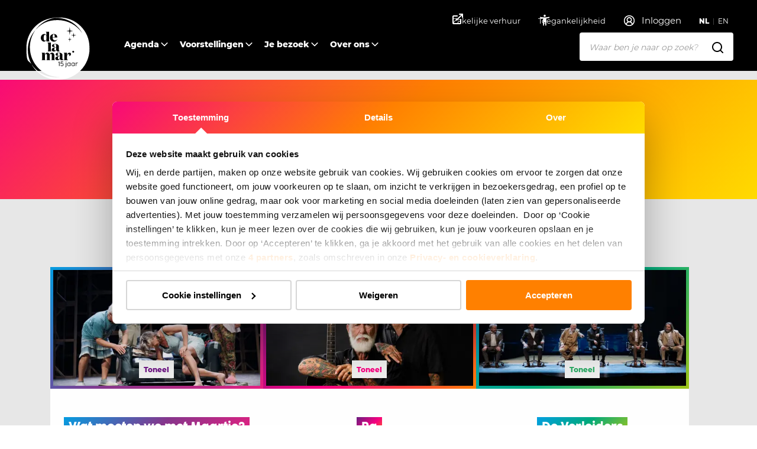

--- FILE ---
content_type: text/html; charset=utf-8
request_url: https://delamar.nl/voorstellingen/filter/toneel/%7B%7Bcta2url%7D%7D/%7B%7Burlalldates%7D%7D/
body_size: 23539
content:
<!DOCTYPE html>
<html lang="nl">
<head>
    <meta charset="utf-8">
    <title>Bekijk alle voorstellingen in ons theater | DeLaMar</title>
<meta name="description" content="Van cabaret tot musical en van toneel tot muziek, ons prachtige theater heeft het allemaal. Bekijk de komende voorstellingen en zoek op titel of genre."/>
<meta property="og:title" content="Voorstellingen"/>
<meta property="og:image" content="https://delamar.nl/media/tcdjekxm/theater-delamar-amsterdam-1.jpg?rmode=crop&width=1200&height=630&quality=70"/>
<link rel="canonical" href="/voorstellingen/genre/toneel/"/>

    
        <link rel="alternate" hreflang="en-gb" href="https://delamar.nl/en/shows/" />
        <link rel="alternate" hreflang="nl-nl" href="https://delamar.nl/voorstellingen/" />


    <meta name="viewport" content="width=device-width, initial-scale=1.0, maximum-scale=2.0" />
    <meta name="copyright" content="valantic">
    <meta name="author" content="DeLaMar">
    <meta property="og:site_name" content="DeLaMar" />
    <meta property="og:type" content="website" />
    <meta property="og:url" content="https://delamar.nl/voorstellingen/" />
    <link rel="preload" as="font" type="font/woff2" crossorigin href="/fonts/Coco-Sharp-L-Extrabold.woff2" />
    <link rel="preload" as="font" type="font/woff2" crossorigin href="/fonts/Coco-Sharp-L-Bold.woff2" />
    <link rel="preload" as="font" type="font/woff2" crossorigin href="/fonts/Montserrat-400.woff2" />
    <link rel="preload" as="font" type="font/woff2" crossorigin href="/fonts/Montserrat-500.woff2" />
    <link rel="preload" as="font" type="font/woff2" crossorigin href="/fonts/Montserrat-800.woff2" />
    <meta name="apple-mobile-web-app-capable" content="yes">
    <meta name="apple-mobile-web-app-status-bar-style" content="black">
    <meta name="apple-mobile-web-app-title" content="DeLaMar">
    <link rel="apple-touch-icon" sizes="180x180" href="/apple-touch-icon.png">
    <link rel="icon" type="image/png" sizes="32x32" href="/favicon-32x32.png">
    <link rel="icon" type="image/png" sizes="16x16" href="/favicon-16x16.png">
    <link rel="manifest" href="/site.webmanifest">
    <link rel="mask-icon" color="#6f1785" href="/safari-pinned-tab.svg">
    <meta name="theme-color" content="#000000">



    <style>
        :root {
            --maincolor: var(--color4);
            --mainbgcolor: var(--color4);
            --mainbgcolorhover: var(--color4-hover);
            --maingradient: var(--gradient4);
            --maingradientborder: var(--gradient4);
        }

        body {
            visibility: hidden;
        }

        .preload * {
            transition: none !important;
        }

        .highlight__image picture,
        .highlight__image img {
            width: 100%;
            height: auto;
        }
    </style>
    
    <script id="Cookiebot" data-cbid="212a586e-a908-4298-9f4d-bfe09f82da7a" type="text/javascript" data-culture="nl" src="https://consent.cookiebot.com/uc.js"></script>
    <style>
.paymentmethods * {
    margin: 0 0.2rem !important;
}
button#CybotCookiebotDialogBodyButtonDecline {
    color: #000 !important;
}
.block__production .block__newsletter {
    margin: 0 4px;
}
.grecaptcha-badge {
    display:none;
}
.grecaptcha-badge { visibility: hidden; 
}
.no-more-bullet-points li:before {
    display:none;
}
.block__form .field-validation-error {
    font-weight: bold;
}
</style>

    
    <!-- dataLayer -->
        <script data-cookieconsent="ignore">
            window.dataLayer = window.dataLayer || [{
                'user': {
                    'internal': 'False'
                }
            }]
        </script>
    <!-- Google Tag Manager -->
<script>(function(w,d,s,l,i){w[l]=w[l]||[];w[l].push({'gtm.start':
        new Date().getTime(),event:'gtm.js'});var f=d.getElementsByTagName(s)[0],
        j=d.createElement(s),dl=l!='dataLayer'?'&l='+l:'';j.async=true;j.src=
        'https://www.googletagmanager.com/gtm.js?id='+i+dl;f.parentNode.insertBefore(j,f);
})(window,document,'script','dataLayer','GTM-MK49HM');</script>
<!-- End Google Tag Manager -->
</head>
<body class="body--productions  color--4    preload" data-id="1103" data-culture="nl-NL" data-lang="nl" data-raw-querystring="?genre=toneel&amp;locatie=%7B%7Bcta2url%7D%7D&amp;datum=%7B%7Burlalldates%7D%7D" data-page-url="https://delamar.nl/voorstellingen/?genre=toneel&amp;locatie=%7B%7Bcta2url%7D%7D&amp;datum=%7B%7Burlalldates%7D%7D">
    <!-- Google Tag Manager (noscript) -->
<noscript><iframe src="https://www.googletagmanager.com/ns.html?id=GTM-MK49HM"
                  height="0" width="0" style="display:none;visibility:hidden"></iframe></noscript>
<!-- End Google Tag Manager (noscript) -->
    
    
    <a href="#" class="skipmain" tabindex="1">Spring naar hoofdinhoud</a>
    <nav class="navbar js-navbar" data-scrolled="0">
    <div class="container">
        <a class="navbar__brand" href="/" aria-label="Naar homepage">
                <img src="/media/icwd1pke/dlm-15-jaar.svg" />
           
        </a>
        <div class="navbar__buttons">
            <button class="navbar__toggler js-navbar-toggler" type="button" aria-expanded="false">
                <span></span>
                <span></span>
                <span></span>
                <span></span>
                <strong>Menu</strong>
            </button>
            <button class="navbar__search js-search-open" type="button">
                <svg width="20" height="20" viewBox="0 0 20 20" fill="none" xmlns="http://www.w3.org/2000/svg">
    <path fill-rule="evenodd" clip-rule="evenodd" d="M8.5 0C3.80558 0 0 3.80558 0 8.5C0 13.1944 3.80558 17 8.5 17C10.4869 17 12.3146 16.3183 13.7619 15.176L17.4142 18.8283C17.8047 19.2188 18.4379 19.2188 18.8284 18.8283C19.2189 18.4378 19.2189 17.8046 18.8284 17.4141L15.1761 13.7618C16.3183 12.3145 17 10.4868 17 8.5C17 3.80558 13.1944 0 8.5 0ZM2 8.5C2 4.91015 4.91015 2 8.5 2C12.0899 2 15 4.91015 15 8.5C15 12.0899 12.0899 15 8.5 15C4.91015 15 2 12.0899 2 8.5Z" fill="#fff" />
</svg>
                <strong>Zoeken</strong>
            </button>
                <a href="/agenda/" class="navbar__agenda">
                    <svg width="18" height="18" viewBox="0 0 18 18" fill="none" xmlns="http://www.w3.org/2000/svg">
    <path d="M13 0C13.5128 0 13.9355 0.386044 13.9933 0.88338L14 1V2H16C17.0544 2 17.9182 2.81588 17.9945 3.85074L18 4V16C18 17.0544 17.1841 17.9182 16.1493 17.9945L16 18H2C0.945638 18 0.0818349 17.1841 0.00548577 16.1493L0 16V4C0 2.94564 0.815877 2.08183 1.85074 2.00549L2 2H4V1C4 0.44772 4.44772 0 5 0C5.51283 0 5.93551 0.386044 5.99327 0.88338L6 1V2H12V1C12 0.44772 12.4477 0 13 0ZM16 9H2V16H16V9ZM16 4H2V7H16V4Z" fill="white" />
</svg>
                    <strong>Agenda</strong>
                </a>
                <div class="user js-user" data-n="0">
                </div>
        </div>
        <div class="navbar__menu">
            <div class="navbar__collapse">
                <ul class="navbar__nav js-nav">
                                <li class="nav__item nav__item--large dropdown--desktop">
                                    <a class="nav__link" href="/agenda/" target="">
                                        Agenda
                                    </a>
                                                <div class="dropdown__menu">
                                                    <div class="tiles">
                                                                <div class="tile">
                                                                    <div class="tile__image gradient1">
                                                                        <div>
                                                                            <picture>
                                                                                <source srcset="/media/s0phw03r/wat-moeten-we-met-maartje-fotografie-bram-willems-2.jpg?v=1dc294632de9610&width=343&height=192&mode=crop&format=webp&quality=70 1x, /media/s0phw03r/wat-moeten-we-met-maartje-fotografie-bram-willems-2.jpg?v=1dc294632de9610&width=686&height=384&mode=crop&format=webp&quality=70 2x" type="image/webp" />
                                                                                <img loading="lazy" src="/media/s0phw03r/wat-moeten-we-met-maartje-fotografie-bram-willems-2.jpg?v=1dc294632de9610&width=343&height=192&mode=crop&format=webp&quality=70" alt="Wat moeten we met Maartje?" width="343" height="192" />
                                                                            </picture>
                                                                        </div>
                                                                    </div>
                                                                    <div class="tile__text">
                                                                        <h3><span class="gradient1">Wat moeten we met Maartje?</span></h3>
                                                                    </div>
                                                                    <a href="/voorstellingen/wat-moeten-we-met-maartje/" title="Wat moeten we met Maartje?"></a>
                                                                </div>
                                                                <div class="tile">
                                                                    <div class="tile__image gradient2">
                                                                        <div>
                                                                            <picture>
                                                                                <source srcset="/media/eorbdsdv/aaf-lies-over-de-liefde-fotografie-nick-helderman-delamar-1.jpg?rxy=0.4805599904750101,0.42893989773432506&amp;v=1dbcf174bdc7c60&width=343&height=192&mode=crop&format=webp&quality=70 1x, /media/eorbdsdv/aaf-lies-over-de-liefde-fotografie-nick-helderman-delamar-1.jpg?rxy=0.4805599904750101,0.42893989773432506&amp;v=1dbcf174bdc7c60&width=686&height=384&mode=crop&format=webp&quality=70 2x" type="image/webp" />
                                                                                <img loading="lazy" src="/media/eorbdsdv/aaf-lies-over-de-liefde-fotografie-nick-helderman-delamar-1.jpg?rxy=0.4805599904750101,0.42893989773432506&amp;v=1dbcf174bdc7c60&width=343&height=192&mode=crop&format=webp&quality=70" alt="Aaf Brandt Corstius &amp; Lies Visschedijk" width="343" height="192" />
                                                                            </picture>
                                                                        </div>
                                                                    </div>
                                                                    <div class="tile__text">
                                                                        <h3><span class="gradient2">Aaf Brandt Corstius &amp; Lies Visschedijk</span></h3>
                                                                    </div>
                                                                    <a href="/voorstellingen/aaf-brandt-corstius-lies-visschedijk/" title="Aaf Brandt Corstius &amp; Lies Visschedijk"></a>
                                                                </div>
                                                                <div class="tile">
                                                                    <div class="tile__image gradient4">
                                                                        <div>
                                                                            <picture>
                                                                                <source srcset="/media/iowhuzrm/ons-pap-wil-bij-de-revue-fotografie-avfotoreportages-delamar-2.jpg?rxy=0.5049027835944241,0.36231099157389396&amp;v=1dbb922f838f2f0&width=343&height=192&mode=crop&format=webp&quality=70 1x, /media/iowhuzrm/ons-pap-wil-bij-de-revue-fotografie-avfotoreportages-delamar-2.jpg?rxy=0.5049027835944241,0.36231099157389396&amp;v=1dbb922f838f2f0&width=686&height=384&mode=crop&format=webp&quality=70 2x" type="image/webp" />
                                                                                <img loading="lazy" src="/media/iowhuzrm/ons-pap-wil-bij-de-revue-fotografie-avfotoreportages-delamar-2.jpg?rxy=0.5049027835944241,0.36231099157389396&amp;v=1dbb922f838f2f0&width=343&height=192&mode=crop&format=webp&quality=70" alt="Ons Pap wil bij de Revue" width="343" height="192" />
                                                                            </picture>
                                                                        </div>
                                                                    </div>
                                                                    <div class="tile__text">
                                                                        <h3><span class="gradient4">Ons Pap wil bij de Revue</span></h3>
                                                                    </div>
                                                                    <a href="/voorstellingen/ons-pap-wil-bij-de-revue/" title="Ons Pap wil bij de Revue"></a>
                                                                </div>
                                                    </div>
                                                        <div class="dropdown__links">
                                                                <a href="/agenda/" class="cta--black">Volledige agenda</a>
                                                        </div>
                                                </div>
                                </li>
                                <li class="nav__item nav__item--large active dropdown--desktop">
                                    <a class="nav__link" href="/voorstellingen/" target="">
                                        Voorstellingen
                                    </a>
                                                <div class="dropdown__menu">
                                                    <div class="tiles">
                                                                <div class="tile">
                                                                    <div class="tile__image gradient4">
                                                                        <div>
                                                                            <picture>
                                                                                <source srcset="/media/x4udzqu4/marlene-sven-ratzke-fotografie-brigitte-dummer-delamar-2.jpg?rxy=0.47939024264645297,0.3756449196302068&amp;v=1dbb5089d487960&width=343&height=192&mode=crop&format=webp&quality=70 1x, /media/x4udzqu4/marlene-sven-ratzke-fotografie-brigitte-dummer-delamar-2.jpg?rxy=0.47939024264645297,0.3756449196302068&amp;v=1dbb5089d487960&width=686&height=384&mode=crop&format=webp&quality=70 2x" type="image/webp" />
                                                                                <img loading="lazy" src="/media/x4udzqu4/marlene-sven-ratzke-fotografie-brigitte-dummer-delamar-2.jpg?rxy=0.47939024264645297,0.3756449196302068&amp;v=1dbb5089d487960&width=343&height=192&mode=crop&format=webp&quality=70" alt="Marlene" width="343" height="192" />
                                                                            </picture>
                                                                        </div>
                                                                    </div>
                                                                    <div class="tile__text">
                                                                        <h3><span class="gradient4">Marlene</span></h3>
                                                                    </div>
                                                                    <a href="/voorstellingen/marlene/" title="Marlene"></a>
                                                                </div>
                                                                <div class="tile">
                                                                    <div class="tile__image gradient4">
                                                                        <div>
                                                                            <picture>
                                                                                <source srcset="/media/fqnbpnz2/woman-in-love-delamar-1.jpg?rxy=0.5113309325275108,0.4033557685187056&amp;v=1dbb43df3d63c70&width=343&height=192&mode=crop&format=webp&quality=70 1x, /media/fqnbpnz2/woman-in-love-delamar-1.jpg?rxy=0.5113309325275108,0.4033557685187056&amp;v=1dbb43df3d63c70&width=686&height=384&mode=crop&format=webp&quality=70 2x" type="image/webp" />
                                                                                <img loading="lazy" src="/media/fqnbpnz2/woman-in-love-delamar-1.jpg?rxy=0.5113309325275108,0.4033557685187056&amp;v=1dbb43df3d63c70&width=343&height=192&mode=crop&format=webp&quality=70" alt="Woman in Love" width="343" height="192" />
                                                                            </picture>
                                                                        </div>
                                                                    </div>
                                                                    <div class="tile__text">
                                                                        <h3><span class="gradient4">Woman in Love</span></h3>
                                                                    </div>
                                                                    <a href="/voorstellingen/woman-in-love/" title="Woman in Love"></a>
                                                                </div>
                                                                <div class="tile">
                                                                    <div class="tile__image gradient2">
                                                                        <div>
                                                                            <picture>
                                                                                <source srcset="/media/atwjvdr0/scenefoto-bureau-buitenschot_de-verleiders-ben-van-duin-6.jpg?rxy=0.4970479076622144,0.6103162587107331&amp;v=1dc37828ab69550&width=343&height=192&mode=crop&format=webp&quality=70 1x, /media/atwjvdr0/scenefoto-bureau-buitenschot_de-verleiders-ben-van-duin-6.jpg?rxy=0.4970479076622144,0.6103162587107331&amp;v=1dc37828ab69550&width=686&height=384&mode=crop&format=webp&quality=70 2x" type="image/webp" />
                                                                                <img loading="lazy" src="/media/atwjvdr0/scenefoto-bureau-buitenschot_de-verleiders-ben-van-duin-6.jpg?rxy=0.4970479076622144,0.6103162587107331&amp;v=1dc37828ab69550&width=343&height=192&mode=crop&format=webp&quality=70" alt="De Verleiders" width="343" height="192" />
                                                                            </picture>
                                                                        </div>
                                                                    </div>
                                                                    <div class="tile__text">
                                                                        <h3><span class="gradient2">De Verleiders</span></h3>
                                                                    </div>
                                                                    <a href="/voorstellingen/de-verleiders/" title="De Verleiders"></a>
                                                                </div>
                                                    </div>
                                                        <div class="dropdown__links">
                                                                <a href="/voorstellingen/" class="cta--black">Alle voorstellingen</a>
                                                        </div>
                                                </div>
                                </li>
                                <li class="nav__item nav__item--small dropdown">
                                    <a class="nav__link dropdown__toggle" href="/je-bezoek/">Je bezoek</a>
                                    <button type="button" class="dropdown__button js-navbar-dropdown" aria-label="Open Submenu"><span></span></button>
                                    <div class="dropdown__menu">
                                            <a class="dropdown__item" href="/je-bezoek/bereikbaarheid/" target="">
                                                Bereikbaarheid
                                            </a>
                                            <a class="dropdown__item" href="/je-bezoek/informatie-ticketverkoop/" target="">
                                                Informatie ticketverkoop
                                            </a>
                                            <a class="dropdown__item" href="/je-bezoek/eten-drinken/" target="">
                                                Eten &amp; drinken
                                            </a>
                                            <a class="dropdown__item" href="/je-bezoek/veelgestelde-vragen/" target="">
                                                Veelgestelde vragen
                                            </a>
                                            <a class="dropdown__item" href="/je-bezoek/groepen/" target="">
                                                Groepen
                                            </a>
                                            <a class="dropdown__item" href="/je-bezoek/toegankelijkheid/" target="">
                                                Toegankelijkheid
                                            </a>
                                            <a class="dropdown__item" href="/je-bezoek/zaalplattegrond/" target="">
                                                Zaalplattegrond
                                            </a>
                                    </div>
                                </li>
                                <li class="nav__item nav__item--small dropdown">
                                    <a class="nav__link dropdown__toggle" href="/over-ons/">Over ons</a>
                                    <button type="button" class="dropdown__button js-navbar-dropdown" aria-label="Open Submenu"><span></span></button>
                                    <div class="dropdown__menu">
                                            <a class="dropdown__item" href="/over-ons/contact/" target="">
                                                Contact
                                            </a>
                                            <a class="dropdown__item" href="/over-ons/over-delamar/" target="">
                                                Over DeLaMar
                                            </a>
                                            <a class="dropdown__item" href="/over-ons/zakelijke-verhuur/" target="">
                                                Zakelijke verhuur
                                            </a>
                                            <a class="dropdown__item" href="/over-ons/werken-bij/" target="">
                                                Werken bij
                                            </a>
                                            <a class="dropdown__item" href="/over-ons/achter-de-schermen/" target="">
                                                Achter de schermen
                                            </a>
                                            <a class="dropdown__item" href="/over-ons/fotocollectie/" target="">
                                                Fotocollectie
                                            </a>
                                    </div>
                                </li>
                </ul>
                <div class="navbar__footer">
                    <ul class="js-navbar-footer">
                         
                                <li class="nav__item js-nav-topitem">
                                    <a class="nav__link" href="/zakelijk/" target="_blank">
                                        Zakelijke verhuur
<svg width="18" height="18" viewBox="0 0 18 18" fill="none" xmlns="http://www.w3.org/2000/svg">
    <path d="M8 3C8.5523 3 9 3.44772 9 4C9 4.55228 8.5523 5 8 5H2V16H13V10C13 9.4477 13.4477 9 14 9C14.5523 9 15 9.4477 15 10V16C15 17.1046 14.1046 18 13 18H2C0.89543 18 0 17.1046 0 16V5C0 3.89543 0.89543 3 2 3H8ZM17 0C17.5523 0 18 0.44772 18 1V6C18 6.55228 17.5523 7 17 7C16.4477 7 16 6.55228 16 6V3.41421L7.7071 11.7071C7.3166 12.0976 6.68342 12.0976 6.29289 11.7071C5.90237 11.3166 5.90237 10.6834 6.29289 10.2929L14.5858 2H12C11.4477 2 11 1.55229 11 1C11 0.44772 11.4477 0 12 0H17Z" fill="#151A1F" />
</svg>                                    </a>
                                </li>

                        <li class="nav__item js-accessibility-menu js-nav-topitem">
                            <a href="#" class="nav__link" aria-label="Toegankelijkheid">
                                Toegankelijkheid
                                <svg width="22" height="22" viewBox="0 0 22 22" fill="none" xmlns="http://www.w3.org/2000/svg">
    <mask id="mask0_394_1235" style="mask-type:alpha" maskUnits="userSpaceOnUse" x="0" y="0" width="22" height="22">
        <rect width="22" height="22" fill="#D9D9D9" />
    </mask>
    <g mask="url(#mask0_394_1235)">
        <path d="M11 5.50004C10.4958 5.50004 10.0642 5.32053 9.70521 4.9615C9.34618 4.60247 9.16667 4.17087 9.16667 3.66671C9.16667 3.16254 9.34618 2.73094 9.70521 2.37192C10.0642 2.01289 10.4958 1.83337 11 1.83337C11.5042 1.83337 11.9358 2.01289 12.2948 2.37192C12.6538 2.73094 12.8333 3.16254 12.8333 3.66671C12.8333 4.17087 12.6538 4.60247 12.2948 4.9615C11.9358 5.32053 11.5042 5.50004 11 5.50004ZM8.25 20.1667V8.25004C7.33333 8.17365 6.40139 8.05907 5.45417 7.90629C4.50694 7.75351 3.60556 7.56254 2.75 7.33337L3.20833 5.50004C4.4 5.82087 5.66806 6.05386 7.0125 6.199C8.35694 6.34414 9.68611 6.41671 11 6.41671C12.3139 6.41671 13.6431 6.34414 14.9875 6.199C16.3319 6.05386 17.6 5.82087 18.7917 5.50004L19.25 7.33337C18.3944 7.56254 17.4931 7.75351 16.5458 7.90629C15.5986 8.05907 14.6667 8.17365 13.75 8.25004V20.1667H11.9167V14.6667H10.0833V20.1667H8.25Z" fill="white" />
    </g>
</svg>
                            </a>
                            <div class="nav__accessibility-menu">
                                <div class="accessibility__header">
                                    <span>Opties toegankelijkheid</span>
                                    <button type="button" class="button button--close js-accessibility-close">
                                        <svg width="16" height="16" viewBox="0 0 16 16" fill="none" xmlns="http://www.w3.org/2000/svg">
    <path fill-rule="evenodd" clip-rule="evenodd" d="M8 9.4144L13.6568 15.0713C14.0473 15.4618 14.6805 15.4618 15.071 15.0713C15.4615 14.6807 15.4615 14.0476 15.071 13.657L9.4142 8.0002L15.071 2.34335C15.4615 1.95283 15.4615 1.31966 15.071 0.929141C14.6805 0.538611 14.0473 0.538611 13.6568 0.929141L8 6.586L2.34309 0.92912C1.95257 0.5386 1.3194 0.5386 0.928876 0.92912C0.538356 1.31965 0.538356 1.95281 0.928876 2.34334L6.5857 8.0002L0.928876 13.6571C0.538356 14.0476 0.538356 14.6807 0.928876 15.0713C1.3194 15.4618 1.95257 15.4618 2.34309 15.0713L8 9.4144Z" fill="black" />
</svg>
                                    </button>
                                </div>
                                <div class="accessibility__content">
                                    <div class="toggle__item js-high-contrast-toggle">
                                        <div class="left-section">
                                            <svg width="20" height="20" viewBox="0 0 20 20" fill="none" xmlns="http://www.w3.org/2000/svg">
    <mask id="mask0_395_1349" style="mask-type:alpha" maskUnits="userSpaceOnUse" x="0" y="0" width="20" height="20">
        <rect width="20" height="20" fill="#D9D9D9" />
    </mask>
    <g mask="url(#mask0_395_1349)">
        <path d="M9.99935 18.3334C8.84657 18.3334 7.76324 18.1146 6.74935 17.6771C5.73546 17.2396 4.85352 16.6459 4.10352 15.8959C3.35352 15.1459 2.75977 14.2639 2.32227 13.25C1.88477 12.2361 1.66602 11.1528 1.66602 10C1.66602 8.84724 1.88477 7.76391 2.32227 6.75002C2.75977 5.73613 3.35352 4.85419 4.10352 4.10419C4.85352 3.35419 5.73546 2.76044 6.74935 2.32294C7.76324 1.88544 8.84657 1.66669 9.99935 1.66669C11.1521 1.66669 12.2355 1.88544 13.2493 2.32294C14.2632 2.76044 15.1452 3.35419 15.8952 4.10419C16.6452 4.85419 17.2389 5.73613 17.6764 6.75002C18.1139 7.76391 18.3327 8.84724 18.3327 10C18.3327 11.1528 18.1139 12.2361 17.6764 13.25C17.2389 14.2639 16.6452 15.1459 15.8952 15.8959C15.1452 16.6459 14.2632 17.2396 13.2493 17.6771C12.2355 18.1146 11.1521 18.3334 9.99935 18.3334ZM10.8327 16.6042C12.4855 16.3959 13.8709 15.6702 14.9889 14.4271C16.107 13.184 16.666 11.7084 16.666 10C16.666 8.29169 16.107 6.81599 14.9889 5.57294C13.8709 4.32988 12.4855 3.60419 10.8327 3.39585V16.6042Z" fill="black" />
    </g>
</svg>
                                            <span>Hoog contrast</span>
                                        </div>
                                        <div class="toggle_options">
                                            <button class="option off active">Uit</button>
                                            <button class="option on ">Aan</button>
                                        </div>
                                    </div>
                                    <div class="toggle__item js-low-in-stimulation-toggle">
                                        <div class="left-section">
                                            <svg width="20" height="20" viewBox="0 0 20 20" fill="none" xmlns="http://www.w3.org/2000/svg">
  <mask id="mask0_395_1360" style="mask-type:alpha" maskUnits="userSpaceOnUse" x="0" y="0" width="20" height="20">
    <rect width="20" height="20" fill="#D9D9D9"/>
  </mask>
  <g mask="url(#mask0_395_1360)">
    <path d="M8.79232 15.1667L13.1048 10H9.77148L10.3757 5.27085L6.52148 10.8334H9.41732L8.79232 15.1667ZM6.66732 18.3334L7.50065 12.5H3.33398L10.834 1.66669H12.5007L11.6673 8.33335H16.6673L8.33398 18.3334H6.66732Z" fill="black"/>
  </g>
</svg>
                                            <span>Prikkelarm</span>
                                        </div>
                                        <div class="toggle_options">
                                            <button class="option off active">Uit</button>
                                            <button class="option on ">Aan</button>
                                        </div>
                                    </div>

                                        <a href="/je-bezoek/toegankelijkheid/">Aanpassingen in het gebouw</a>
                                </div>
                                <div class="accessibility__footer gradient4">
                                </div>
                            </div>
                        </li>
                    </ul>

                    <div class="navbar__lang js-navbar-lang">
                            <a class="dropdown__item active" href="/voorstellingen/">
                                NL
                            </a>
                            <a class="dropdown__item " href="/en/shows/">
                                EN
                            </a>
                    </div>
                </div>
                <div class="navbar__search">
                    <form class="search__form" action="/zoekresultaten/" method="get" id="jsAutosuggestForm">
                        <input type="text" class="input--text js-search-input js-search-input--desktop js-focusonclick" id="jsSearchInput" name="q" data-type="general" placeholder="Waar ben je naar op zoek?" />
                        <svg width="20" height="20" viewBox="0 0 20 20" fill="none" xmlns="http://www.w3.org/2000/svg">
    <path fill-rule="evenodd" clip-rule="evenodd" d="M8.5 0C3.80558 0 0 3.80558 0 8.5C0 13.1944 3.80558 17 8.5 17C10.4869 17 12.3146 16.3183 13.7619 15.176L17.4142 18.8283C17.8047 19.2188 18.4379 19.2188 18.8284 18.8283C19.2189 18.4378 19.2189 17.8046 18.8284 17.4141L15.1761 13.7618C16.3183 12.3145 17 10.4868 17 8.5C17 3.80558 13.1944 0 8.5 0ZM2 8.5C2 4.91015 4.91015 2 8.5 2C12.0899 2 15 4.91015 15 8.5C15 12.0899 12.0899 15 8.5 15C4.91015 15 2 12.0899 2 8.5Z" fill="#000" />
</svg>
                    </form>
                    <div class="search__suggestions js-search-suggestions js-search-suggestions--desktop" id="jsSearchAutosuggestResults">
                    </div>
                </div>
            </div>
        </div>
        <div class="search__collapse js-search-collapse">
            <button type="button" class="button button--close js-search-close">
                <svg width="16" height="16" viewBox="0 0 16 16" fill="none" xmlns="http://www.w3.org/2000/svg">
    <path fill-rule="evenodd" clip-rule="evenodd" d="M8 9.4144L13.6568 15.0713C14.0473 15.4618 14.6805 15.4618 15.071 15.0713C15.4615 14.6807 15.4615 14.0476 15.071 13.657L9.4142 8.0002L15.071 2.34335C15.4615 1.95283 15.4615 1.31966 15.071 0.929141C14.6805 0.538611 14.0473 0.538611 13.6568 0.929141L8 6.586L2.34309 0.92912C1.95257 0.5386 1.3194 0.5386 0.928876 0.92912C0.538356 1.31965 0.538356 1.95281 0.928876 2.34334L6.5857 8.0002L0.928876 13.6571C0.538356 14.0476 0.538356 14.6807 0.928876 15.0713C1.3194 15.4618 1.95257 15.4618 2.34309 15.0713L8 9.4144Z" fill="white" />
</svg>
                <strong>Sluiten</strong>
            </button>
            <div class="search__scrollable">
                <p class="search__title"><span>Zoeken</span></p>
                <p>Zoeken op voorstelling, acteur of informatie</p>
                <div class="search__form">
                    <input type="text" class="input--text js-search-input js-search-input--mobile js-focusonclick" data-type="general" placeholder="Waar ben je naar op zoek?" />
                    <svg width="20" height="20" viewBox="0 0 20 20" fill="none" xmlns="http://www.w3.org/2000/svg">
    <path fill-rule="evenodd" clip-rule="evenodd" d="M8.5 0C3.80558 0 0 3.80558 0 8.5C0 13.1944 3.80558 17 8.5 17C10.4869 17 12.3146 16.3183 13.7619 15.176L17.4142 18.8283C17.8047 19.2188 18.4379 19.2188 18.8284 18.8283C19.2189 18.4378 19.2189 17.8046 18.8284 17.4141L15.1761 13.7618C16.3183 12.3145 17 10.4868 17 8.5C17 3.80558 13.1944 0 8.5 0ZM2 8.5C2 4.91015 4.91015 2 8.5 2C12.0899 2 15 4.91015 15 8.5C15 12.0899 12.0899 15 8.5 15C4.91015 15 2 12.0899 2 8.5Z" fill="#000" />
</svg>
                </div>
                <div class="search__suggestions js-search-suggestions js-search-suggestions--mobile">
                </div>
            </div>
        </div>
    </div>
</nav>
    <main>
       
            <script type="application/ld+json">
        {
          "@context": "https://schema.org",
          "@type": "BreadcrumbList",
          "itemListElement": [

                            {
                                "@type": "ListItem",
                                "position": 1,
                                "name": "Home",
                                "item": "https://delamar.nl/"
                            } ,                
                            {
                                "@type": "ListItem",
                                "position": 2,
                                "name": "Voorstellingen",
                                "item": "https://delamar.nl/voorstellingen/"
                            }                             ]
        }
    </script>

        
<section class="block__productions " id="">
    <div class="productions__filter js-productions-filter">
        <div class="productions__top"></div>
    </div>
    <div class="container">
        <div class="productions__tiles js-productions-tiles js-productions-results" data-placeholder="/media/u43hpd33/theater-delamar-amsterdam-13.jpg" data-showonlydutchitems="0">
                <div class="production__placeholder">
                    <div></div>
                    <div></div>
                </div>
                <div class="production__placeholder">
                    <div></div>
                    <div></div>
                </div>
                <div class="production__placeholder">
                    <div></div>
                    <div></div>
                </div>
                <div class="production__placeholder">
                    <div></div>
                    <div></div>
                </div>
                <div class="production__placeholder">
                    <div></div>
                    <div></div>
                </div>
                <div class="production__placeholder">
                    <div></div>
                    <div></div>
                </div>
                <div class="production__placeholder">
                    <div></div>
                    <div></div>
                </div>
                <div class="production__placeholder">
                    <div></div>
                    <div></div>
                </div>
        </div>
    </div>
</section>
    </main>
    <footer>
<section class="block__rating " id="">
    <div class="container">
        <div class="row justify-content-center">
            <div class="col-lg-4">
                <h2>Wat vinden andere bezoekers van DeLaMar</h2>
            </div>
            <div class="col-lg-4">
                <div class="rating__body">
                    <div class="rating__rate">4,4/5</div>
                    <div class="rating__stars">
                                <svg width="22" height="20" viewBox="0 0 22 20" fill="none" xmlns="http://www.w3.org/2000/svg">
            <path d="M9.9198 0.867699C10.402 0.0398687 11.598 0.0398687 12.0801 0.867699L14.8751 5.66643L20.3027 6.84175C21.239 7.0445 21.6086 8.1819 20.9703 8.8963L17.2701 13.0374L17.8295 18.5625C17.926 19.5156 16.9585 20.2186 16.0818 19.8323L11 17.5929L5.91816 19.8323C5.04149 20.2186 4.07395 19.5156 4.17046 18.5625L4.72987 13.0374L1.02972 8.8963C0.391398 8.1819 0.760968 7.0445 1.69728 6.84175L7.12484 5.66643L9.9198 0.867699Z" fill="#F8D256" />
        </svg>
        <svg width="22" height="20" viewBox="0 0 22 20" fill="none" xmlns="http://www.w3.org/2000/svg">
            <path d="M9.9198 0.867699C10.402 0.0398687 11.598 0.0398687 12.0801 0.867699L14.8751 5.66643L20.3027 6.84175C21.239 7.0445 21.6086 8.1819 20.9703 8.8963L17.2701 13.0374L17.8295 18.5625C17.926 19.5156 16.9585 20.2186 16.0818 19.8323L11 17.5929L5.91816 19.8323C5.04149 20.2186 4.07395 19.5156 4.17046 18.5625L4.72987 13.0374L1.02972 8.8963C0.391398 8.1819 0.760968 7.0445 1.69728 6.84175L7.12484 5.66643L9.9198 0.867699Z" fill="#F8D256" />
        </svg>
        <svg width="22" height="20" viewBox="0 0 22 20" fill="none" xmlns="http://www.w3.org/2000/svg">
            <path d="M9.9198 0.867699C10.402 0.0398687 11.598 0.0398687 12.0801 0.867699L14.8751 5.66643L20.3027 6.84175C21.239 7.0445 21.6086 8.1819 20.9703 8.8963L17.2701 13.0374L17.8295 18.5625C17.926 19.5156 16.9585 20.2186 16.0818 19.8323L11 17.5929L5.91816 19.8323C5.04149 20.2186 4.07395 19.5156 4.17046 18.5625L4.72987 13.0374L1.02972 8.8963C0.391398 8.1819 0.760968 7.0445 1.69728 6.84175L7.12484 5.66643L9.9198 0.867699Z" fill="#F8D256" />
        </svg>
        <svg width="22" height="20" viewBox="0 0 22 20" fill="none" xmlns="http://www.w3.org/2000/svg">
            <path d="M9.9198 0.867699C10.402 0.0398687 11.598 0.0398687 12.0801 0.867699L14.8751 5.66643L20.3027 6.84175C21.239 7.0445 21.6086 8.1819 20.9703 8.8963L17.2701 13.0374L17.8295 18.5625C17.926 19.5156 16.9585 20.2186 16.0818 19.8323L11 17.5929L5.91816 19.8323C5.04149 20.2186 4.07395 19.5156 4.17046 18.5625L4.72987 13.0374L1.02972 8.8963C0.391398 8.1819 0.760968 7.0445 1.69728 6.84175L7.12484 5.66643L9.9198 0.867699Z" fill="#F8D256" />
        </svg>
        <svg width="22" height="20" viewBox="0 0 22 20" fill="none" xmlns="http://www.w3.org/2000/svg">
            <path d="M9.94668 0.606848L7.25487 5.46163L1.9883 6.67532C1.05202 6.91806 0.70091 8.01039 1.28609 8.7386L4.91417 12.9865L4.329 18.5695C4.21196 19.5405 5.14824 20.2687 6.08452 19.9046L11 17.4772V0C10.6489 0 10.1808 0.242739 9.94668 0.606848Z" fill="#F8D256" />
        </svg>

                    </div>
                    <div class="rating__sub">
                        uit <strong>18909 beoordelingen</strong> van onze bezoekers
                    </div>
                </div>
            </div>
        </div>
    </div>
</section><section class="block__socials  " id="">
    <div class="js-carousel-items" data-autoplay="true" data-variablewidth="true" data-centermode="true" data-speed="2000" data-autoplayspeed="1000">
        <div class="socials__images js-carousel-carousel">
                    <div data-id="12136">
                        <picture>
                            <source media="(min-width: 992px)" srcset="/images/social/501576756/juicer_16791426.jpg?width=480&height=480&mode=crop&format=webp&quality=70 1x, /images/social/501576756/juicer_16791426.jpg?width=960&height=960&mode=crop&format=webp&quality=70 2x" type="image/webp" />
                            <source srcset="/images/social/501576756/juicer_16791426.jpg?width=220&height=220&mode=crop&format=webp&quality=70 1x, /images/social/501576756/juicer_16791426.jpg?width=440&height=440&mode=crop&format=webp&quality=70 2x" type="image/webp" />
                            <img src="/images/social/501576756/juicer_16791426.jpg?width=220&height=220&mode=crop&format=webp&quality=70" alt="De hospita en de verleiders" width="220" height="220" />
                        </picture>
                    </div>
                    <div data-id="12122">
                        <picture>
                            <source media="(min-width: 992px)" srcset="/images/social/501479481/juicer_16658993.jpg?width=480&height=480&mode=crop&format=webp&quality=70 1x, /images/social/501479481/juicer_16658993.jpg?width=960&height=960&mode=crop&format=webp&quality=70 2x" type="image/webp" />
                            <source srcset="/images/social/501479481/juicer_16658993.jpg?width=220&height=220&mode=crop&format=webp&quality=70 1x, /images/social/501479481/juicer_16658993.jpg?width=440&height=440&mode=crop&format=webp&quality=70 2x" type="image/webp" />
                            <img src="/images/social/501479481/juicer_16658993.jpg?width=220&height=220&mode=crop&format=webp&quality=70" alt="De hospita en de verleiders" width="220" height="220" />
                        </picture>
                    </div>
                    <div data-id="12090">
                        <picture>
                            <source media="(min-width: 992px)" srcset="/images/social/501443739/juicer_16619120.jpg?width=480&height=480&mode=crop&format=webp&quality=70 1x, /images/social/501443739/juicer_16619120.jpg?width=960&height=960&mode=crop&format=webp&quality=70 2x" type="image/webp" />
                            <source srcset="/images/social/501443739/juicer_16619120.jpg?width=220&height=220&mode=crop&format=webp&quality=70 1x, /images/social/501443739/juicer_16619120.jpg?width=440&height=440&mode=crop&format=webp&quality=70 2x" type="image/webp" />
                            <img src="/images/social/501443739/juicer_16619120.jpg?width=220&height=220&mode=crop&format=webp&quality=70" alt="De hospita en de verleiders" width="220" height="220" />
                        </picture>
                    </div>
                    <div data-id="11870">
                        <picture>
                            <source media="(min-width: 992px)" srcset="/images/social/497910272/juicer_7042184.jpg?width=480&height=480&mode=crop&format=webp&quality=70 1x, /images/social/497910272/juicer_7042184.jpg?width=960&height=960&mode=crop&format=webp&quality=70 2x" type="image/webp" />
                            <source srcset="/images/social/497910272/juicer_7042184.jpg?width=220&height=220&mode=crop&format=webp&quality=70 1x, /images/social/497910272/juicer_7042184.jpg?width=440&height=440&mode=crop&format=webp&quality=70 2x" type="image/webp" />
                            <img src="/images/social/497910272/juicer_7042184.jpg?width=220&height=220&mode=crop&format=webp&quality=70" alt="De hospita en de verleiders" width="220" height="220" />
                        </picture>
                    </div>
                    <div data-id="11856">
                        <picture>
                            <source media="(min-width: 992px)" srcset="/images/social/497748509/juicer_6747507.jpg?width=480&height=480&mode=crop&format=webp&quality=70 1x, /images/social/497748509/juicer_6747507.jpg?width=960&height=960&mode=crop&format=webp&quality=70 2x" type="image/webp" />
                            <source srcset="/images/social/497748509/juicer_6747507.jpg?width=220&height=220&mode=crop&format=webp&quality=70 1x, /images/social/497748509/juicer_6747507.jpg?width=440&height=440&mode=crop&format=webp&quality=70 2x" type="image/webp" />
                            <img src="/images/social/497748509/juicer_6747507.jpg?width=220&height=220&mode=crop&format=webp&quality=70" alt="De hospita en de verleiders" width="220" height="220" />
                        </picture>
                    </div>
                    <div data-id="11857">
                        <picture>
                            <source media="(min-width: 992px)" srcset="/images/social/497679812/juicer_6580909.jpg?width=480&height=480&mode=crop&format=webp&quality=70 1x, /images/social/497679812/juicer_6580909.jpg?width=960&height=960&mode=crop&format=webp&quality=70 2x" type="image/webp" />
                            <source srcset="/images/social/497679812/juicer_6580909.jpg?width=220&height=220&mode=crop&format=webp&quality=70 1x, /images/social/497679812/juicer_6580909.jpg?width=440&height=440&mode=crop&format=webp&quality=70 2x" type="image/webp" />
                            <img src="/images/social/497679812/juicer_6580909.jpg?width=220&height=220&mode=crop&format=webp&quality=70" alt="De hospita en de verleiders" width="220" height="220" />
                        </picture>
                    </div>
        </div>
    </div>
    <div class="socials__text">
            <h2>Volg ons op social media!</h2>
            <div class="socials__items">
                            <a href="https://www.facebook.com/DeLaMarTheater/" target="_blank" class="socials__item socials__item--facebook" title="Facebook">
                                <svg width="28" height="28" viewBox="0 0 28 28" fill="none" xmlns="http://www.w3.org/2000/svg">
    <path d="M16 27.1844C22.415 26.2194 27.3333 20.684 27.3333 14C27.3333 6.63622 21.3637 0.666687 14 0.666687C6.63616 0.666687 0.666626 6.63622 0.666626 14C0.666626 20.684 5.58495 26.2194 12 27.1844V18H9.99996C8.89539 18 7.99996 17.1046 7.99996 16C7.99996 14.8955 8.89539 14 9.99996 14H12V11.3334C12 8.75602 14.0893 6.66669 16.6666 6.66669H17.3333C18.4378 6.66669 19.3333 7.56211 19.3333 8.66669C19.3333 9.77126 18.4378 10.6667 17.3333 10.6667H16.6666C16.2985 10.6667 16 10.9652 16 11.3334V14H18C19.1045 14 20 14.8955 20 16C20 17.1046 19.1045 18 18 18H16V27.1844Z" fill="white" />
</svg>
                            </a>
                            <a href="https://www.instagram.com/delamartheater/" target="_blank" class="socials__item socials__item--instagram" title="Instagram">
                                <svg width="28" height="28" viewBox="0 0 28 28" fill="none" xmlns="http://www.w3.org/2000/svg">
    <path d="M14 0.666687C17.6226 0.666687 18.0746 0.68002 19.496 0.746687C20.916 0.813354 21.8826 1.03602 22.7333 1.36669C23.6133 1.70535 24.3546 2.16402 25.096 2.90402C25.774 3.57055 26.2986 4.37681 26.6333 5.26669C26.9626 6.11602 27.1866 7.08402 27.2533 8.50402C27.316 9.92535 27.3333 10.3774 27.3333 14C27.3333 17.6227 27.32 18.0747 27.2533 19.496C27.1866 20.916 26.9626 21.8827 26.6333 22.7334C26.2995 23.6237 25.7748 24.4302 25.096 25.096C24.4292 25.7738 23.623 26.2984 22.7333 26.6334C21.884 26.9627 20.916 27.1867 19.496 27.2534C18.0746 27.316 17.6226 27.3334 14 27.3334C10.3773 27.3334 9.92529 27.32 8.50396 27.2534C7.08396 27.1867 6.11729 26.9627 5.26663 26.6334C4.37639 26.2993 3.57 25.7746 2.90396 25.096C2.22583 24.4296 1.7012 23.6233 1.36663 22.7334C1.03596 21.884 0.813293 20.916 0.746626 19.496C0.683959 18.0747 0.666626 17.6227 0.666626 14C0.666626 10.3774 0.679959 9.92535 0.746626 8.50402C0.813293 7.08269 1.03596 6.11735 1.36663 5.26669C1.70027 4.37626 2.22503 3.56978 2.90396 2.90402C3.57019 2.22566 4.37653 1.70099 5.26663 1.36669C6.11729 1.03602 7.08263 0.813354 8.50396 0.746687C9.92529 0.68402 10.3773 0.666687 14 0.666687ZM14 7.33335C12.2318 7.33335 10.5362 8.03573 9.28591 9.28598C8.03567 10.5362 7.33329 12.2319 7.33329 14C7.33329 15.7681 8.03567 17.4638 9.28591 18.7141C10.5362 19.9643 12.2318 20.6667 14 20.6667C15.7681 20.6667 17.4638 19.9643 18.714 18.7141C19.9642 17.4638 20.6666 15.7681 20.6666 14C20.6666 12.2319 19.9642 10.5362 18.714 9.28598C17.4638 8.03573 15.7681 7.33335 14 7.33335ZM22.6666 7.00002C22.6666 6.55799 22.491 6.13407 22.1785 5.82151C21.8659 5.50895 21.442 5.33335 21 5.33335C20.5579 5.33335 20.134 5.50895 19.8214 5.82151C19.5089 6.13407 19.3333 6.55799 19.3333 7.00002C19.3333 7.44205 19.5089 7.86597 19.8214 8.17853C20.134 8.49109 20.5579 8.66669 21 8.66669C21.442 8.66669 21.8659 8.49109 22.1785 8.17853C22.491 7.86597 22.6666 7.44205 22.6666 7.00002ZM14 10C15.0608 10 16.0782 10.4214 16.8284 11.1716C17.5785 11.9217 18 12.9392 18 14C18 15.0609 17.5785 16.0783 16.8284 16.8284C16.0782 17.5786 15.0608 18 14 18C12.9391 18 11.9217 17.5786 11.1715 16.8284C10.4214 16.0783 9.99996 15.0609 9.99996 14C9.99996 12.9392 10.4214 11.9217 11.1715 11.1716C11.9217 10.4214 12.9391 10 14 10Z" fill="white" />
</svg>
                            </a>
                            <a href="https://www.youtube.com/DeLaMarTheater" target="_blank" class="socials__item socials__item--youtube" title="YouTube">
                                <svg width="28" height="22" viewBox="0 0 28 22" fill="none" xmlns="http://www.w3.org/2000/svg">
    <path fill-rule="evenodd" clip-rule="evenodd" d="M14 0.333313C15.1405 0.333313 16.3088 0.363205 17.4422 0.410336L18.7815 0.474358L20.0632 0.550072L21.2634 0.632618L22.358 0.71714C24.8086 0.916006 26.7781 2.81254 27.0177 5.28143L27.0707 5.84748L27.1707 7.06074C27.2643 8.31839 27.3333 9.68976 27.3333 11C27.3333 12.3102 27.2643 13.6816 27.1707 14.9392L27.0707 16.1525C27.0532 16.3462 27.0355 16.5352 27.0177 16.7185C26.7781 19.1874 24.8086 21.084 22.358 21.2828L21.2634 21.3673L20.0632 21.4498L18.7815 21.5256L17.4422 21.5896C16.3088 21.6367 15.1405 21.6666 14 21.6666C12.8594 21.6666 11.6911 21.6367 10.5577 21.5896L9.21844 21.5256L7.93667 21.4498L6.73649 21.3673L5.64196 21.2828C3.19131 21.084 1.22183 19.1874 0.982199 16.7185L0.929188 16.1525L0.82919 14.9392C0.735687 13.6816 0.666626 12.3102 0.666626 11C0.666626 9.68976 0.735687 8.31839 0.82919 7.06074L0.929188 5.84748C0.946662 5.65375 0.964401 5.4648 0.982199 5.28143C1.22183 2.81254 3.19131 0.916006 5.64196 0.71714L6.73649 0.632618L7.93667 0.550072L9.21843 0.474358L10.5577 0.410336C11.6911 0.363205 12.8594 0.333313 14 0.333313ZM11.3333 7.76682V14.2332C11.3333 14.849 12 15.2338 12.5333 14.926L18.1333 11.6928C18.6666 11.3849 18.6666 10.615 18.1333 10.3072L12.5333 7.07399C12 6.76607 11.3333 7.15098 11.3333 7.76682Z" fill="white" />
</svg>
                            </a>
                            <a href="https://www.tiktok.com/@delamartheater" target="_blank" class="socials__item socials__item--tiktok" title="TikTok">
                                <svg width="22" height="28" viewBox="0 0 22 28" fill="none" xmlns="http://www.w3.org/2000/svg">
    <path fill-rule="evenodd" clip-rule="evenodd" d="M13.6667 0.666687C15.1395 0.666687 16.3334 1.86059 16.3334 3.33335C16.3334 5.26313 17.7067 6.88242 19.5312 7.25323C20.9744 7.54658 21.9066 8.95435 21.6132 10.3976C21.3199 11.8408 19.9122 12.7731 18.4688 12.4798C17.7208 12.3276 17.005 12.0862 16.3334 11.767V19.3334C16.3334 23.7516 12.7516 27.3334 8.33337 27.3334C3.91509 27.3334 0.333374 23.7516 0.333374 19.3334C0.333374 15.602 2.88547 12.4735 6.33535 11.5855C7.76163 11.2184 9.21551 12.0771 9.58257 13.5034C9.94964 14.9296 9.09097 16.3835 7.66473 16.7506C6.514 17.0467 5.66671 18.0944 5.66671 19.3334C5.66671 20.8062 6.86061 22 8.33337 22C9.80617 22 11 20.8062 11 19.3334V3.33335C11 1.86059 12.1939 0.666687 13.6667 0.666687Z" fill="white" />
</svg>
                            </a>
            </div>
    </div>
</section>


<section class="block__newsletter " id="">
    <div class="container">
        <div class="row justify-content-center">
            <div class="col-lg-4 position-relative">
                    <h2><span>Onze nieuwsbrief ontvangen?</span></h2>
                <small class="richtext d-none d-lg-inline-block">Lees onze <a href="/privacy-en-cookieverklaring/" target="_blank">privacy- en cookieverklaring</a>.</small>
            </div>
            <div class="col-lg-4">
                <p>Twee keer per maand als eerste op de hoogte van nieuwe voorstellingen en aanbiedingen?</p>
                <form method="POST" action="/umbraco/surface/Newsletter/Subscribe" class="frm-subscribe-newsletter" id="frm-subscribe-newsletter_19de6a20-8316-4c22-a99d-be48a0e5af86">
                    <input name="email" class="input--text" required="true" placeholder="Je e-mailadres" type="email">
                    <input name="optin_id" type="hidden" required="true" value="75">
                    <input name="bron_id" type="hidden" required="true" value="1">
                    <button type="button" class="button btn-subscribe-newsletter">Inschrijven</button>
                        <div class="popup js-popup popup__newsletter">
                            <div class="popup__body">
                                <button type="button" class="button button--close js-popup-close">
                                    <svg width="16" height="16" viewBox="0 0 16 16" fill="none" xmlns="http://www.w3.org/2000/svg">
    <path fill-rule="evenodd" clip-rule="evenodd" d="M8 9.4144L13.6568 15.0713C14.0473 15.4618 14.6805 15.4618 15.071 15.0713C15.4615 14.6807 15.4615 14.0476 15.071 13.657L9.4142 8.0002L15.071 2.34335C15.4615 1.95283 15.4615 1.31966 15.071 0.929141C14.6805 0.538611 14.0473 0.538611 13.6568 0.929141L8 6.586L2.34309 0.92912C1.95257 0.5386 1.3194 0.5386 0.928876 0.92912C0.538356 1.31965 0.538356 1.95281 0.928876 2.34334L6.5857 8.0002L0.928876 13.6571C0.538356 14.0476 0.538356 14.6807 0.928876 15.0713C1.3194 15.4618 1.95257 15.4618 2.34309 15.0713L8 9.4144Z" fill="white" />
</svg>
                                </button> 
                                <div class="popup__content">
                                    <h3>                                                <span>Nieuwsbrief inschrijving</span>
                                    </h3>
                                    <div class="block__form">
                                        <div class="umbraco-forms-form">
                                            <div class="umbraco-forms-container">
                                                <div class=" umbraco-forms-field mandatory">
                                                    <label for="dummy_email_19de6a20-8316-4c22-a99d-be48a0e5af86" class="umbraco-forms-label">
                                                        E-mailadres <span class="umbraco-forms-indicator">*</span>
                                                    </label>
                                                    <div class="umbraco-forms-field-wrapper">
                                                        <input id="dummy_email_19de6a20-8316-4c22-a99d-be48a0e5af86" name="dummy_email" class="text" required="true" type="email">
                                                        <span class="field-validation-valid" data-valmsg-for="dummy_email_19de6a20-8316-4c22-a99d-be48a0e5af86" data-valmsg-replace="true"></span>
                                                    </div> 
                                                </div>
                                                <strong>Beantwoord de beveiligingsvraag hieronder:</strong>
                                                <div class=" umbraco-forms-field mandatory">
                                                    <label for="txtNewsletterRecapchaField_19de6a20-8316-4c22-a99d-be48a0e5af86" class="umbraco-forms-label">
                                                        Hoeveel is 2 &#x2B; zes? <span class="umbraco-forms-indicator">*</span>
                                                    </label>
                                                    <div class="umbraco-forms-field-wrapper">
                                                        <input type="text" name="txtNewsletterRecapchaField" class="text" maxlength="500" id="txtNewsletterRecapchaField_19de6a20-8316-4c22-a99d-be48a0e5af86" />
                                                        <span class="field-validation-error txtNewsletterRecapchaField" data-valmsg-for="txtNewsletterRecapchaField_19de6a20-8316-4c22-a99d-be48a0e5af86" data-valmsg-replace="true"></span>
                                                    </div>
                                                </div>
                                            </div>
                                        </div>
                                    </div>
                                    <input type="hidden" name="hidNewsletterRecapchaField" value="19de6a20-8316-4c22-a99d-be48a0e5af86" />
                                    
                                    <div class="cta">
                                        <button type="button" class="button btn-subscribe">Inschrijven</button>

                                    </div>
                                    
                                </div>
                            </div>
                        </div>
                        <script> 
                            document.querySelector("#frm-subscribe-newsletter_19de6a20-8316-4c22-a99d-be48a0e5af86 .btn-subscribe-newsletter").addEventListener("click", function(){
                                document.querySelector("#frm-subscribe-newsletter_19de6a20-8316-4c22-a99d-be48a0e5af86 .js-popup").classList.add("show");
                                document.querySelector("#frm-subscribe-newsletter_19de6a20-8316-4c22-a99d-be48a0e5af86 input[name='dummy_email']").value = document.querySelector("#frm-subscribe-newsletter_19de6a20-8316-4c22-a99d-be48a0e5af86 input[name='email']").value;
                                
                                $('body').addClass('is--scrolllock');

                                $(".js-popup-close").on('click', function (e) {
                                    e.preventDefault();
                                    $('body').removeClass('is--scrolllock'); 
                                    $(this).parents('.js-popup').removeClass('show');
                                });


                            });
                        </script> 
                </form>
               
                <small class="richtext d-lg-none">Lees onze <a href="/privacy-en-cookieverklaring/" target="_blank">privacy- en cookieverklaring</a>.</small>
            </div>
        </div>
    </div>
</section>    <section class="block__footer">
        <div class="container">
            <div class="row">
                <div class="col-lg-3 order-lg-1">
                    <div class="footer__address richtext">
                        <h4 class="d-none d-lg-block">Contactgegevens</h4>
                        <p>Marnixstraat 402<br><a href="/over-ons/contact/contactformulier/" title="Contactformulier">Mail ons</a><br><a href="/over-ons/contact/" title="Contact">Bel ons</a><br><small>van 11.00 tot 20.00 uur</small></p>
                    </div>
                </div>
                <div class="col-lg-6 order-lg-0">
                    <div class="collapsers collapsers--white collapsers--mobile">
                            <div class="collapser">
                                <button type="button" class="button js-collapser">
                                    Handige links
                                    <svg width="14" height="8" viewBox="0 0 14 8" fill="none" xmlns="http://www.w3.org/2000/svg">
    <path fill-rule="evenodd" clip-rule="evenodd" d="M7.7071 7.70722C7.3166 8.09772 6.6834 8.09772 6.2929 7.70722L0.636037 2.05032C0.245507 1.65984 0.245507 1.02668 0.636037 0.636152C1.02656 0.245632 1.65973 0.245632 2.05025 0.636152L7 5.58592L11.9497 0.636152C12.3403 0.245632 12.9734 0.245632 13.364 0.636152C13.7545 1.02668 13.7545 1.65984 13.364 2.05032L7.7071 7.70722Z" fill="white" />
</svg>
                                </button>
                                <div class="collapser__content richtext">
                                    <ul>
                                                <li><a href="/je-bezoek/bereikbaarheid/">Bereikbaarheid</a></li>
                                                <li><a href="/over-ons/contact/" target="_blank">Contact</a></li>
                                                <li><a href="/je-bezoek/veelgestelde-vragen/">Veelgestelde vragen</a></li>
                                                <li><a href="https://tickets.delamar.nl/nl/login/" target="_blank">Inloggen</a></li>
                                                <li><a href="/over-ons/contact/technische-gegevens/">Technische gegevens</a></li>
                                    </ul>
                                </div>
                            </div>
                            <div class="collapser">
                                <button type="button" class="button js-collapser">
                                    Zakelijke verhuur
                                    <svg width="14" height="8" viewBox="0 0 14 8" fill="none" xmlns="http://www.w3.org/2000/svg">
    <path fill-rule="evenodd" clip-rule="evenodd" d="M7.7071 7.70722C7.3166 8.09772 6.6834 8.09772 6.2929 7.70722L0.636037 2.05032C0.245507 1.65984 0.245507 1.02668 0.636037 0.636152C1.02656 0.245632 1.65973 0.245632 2.05025 0.636152L7 5.58592L11.9497 0.636152C12.3403 0.245632 12.9734 0.245632 13.364 0.636152C13.7545 1.02668 13.7545 1.65984 13.364 2.05032L7.7071 7.70722Z" fill="white" />
</svg>
                                </button>
                                <div class="collapser__content richtext">
                                    <ul>
                                                <li><a href="/zakelijk/over-ons/bereikbaarheid/">Bereikbaarheid</a></li>
                                                <li><a href="/zakelijk/over-ons/contact/">Contact</a></li>
                                                <li><a href="/zakelijk/ruimtes/">Ruimtes</a></li>
                                                <li><a href="/zakelijk/mogelijkheden/">Mogelijkheden</a></li>
                                                <li><a href="/zakelijk/faciliteiten/">Faciliteiten</a></li>
                                    </ul>
                                </div>
                            </div>
                    </div>
                </div>
                <div class="col-lg-3 order-lg-2">
                    <div class="footer__company">
                        <svg width="112" height="109" viewBox="0 0 500 491" fill="none" xmlns="http://www.w3.org/2000/svg">
    <path d="M207.866 133.919C201.601 133.989 198.455 143.433 198.232 157.607H215.62C215.62 144.17 214.729 134.072 207.866 133.919Z" fill="white" />
    <path d="M207.713 133.919C207.713 133.919 207.81 133.919 207.866 133.919C207.894 133.919 207.908 133.919 207.935 133.919H207.713Z" fill="white" />
    <path d="M211.541 255.056V255.292C211.541 261.384 214.019 265.21 218.544 265.21C223.068 265.21 227.356 259.799 227.356 252.802V239.95L222.386 241.077C214.701 242.649 211.541 247.169 211.541 255.07V255.056Z" fill="white" />
    <path d="M240.902 325.896C240.902 331.988 243.38 335.813 247.905 335.813C252.429 335.813 256.717 330.403 256.717 323.406V310.777L251.747 311.903C244.062 313.475 240.902 317.996 240.902 325.896Z" fill="white" />
    <path d="M137.491 184.911V185.133C143.589 185.133 148.782 178.596 148.782 169.124V155.367C148.782 144.532 143.366 137.55 137.269 137.55C131.171 137.55 125.978 146.354 125.978 163.268C125.978 180.182 130.043 184.925 137.491 184.925V184.911Z" fill="white" />
    <path d="M330.099 366.72H329.862C324.224 366.72 320.604 371.449 320.604 377.555C320.604 383.662 324.21 388.154 329.862 388.154C335.514 388.154 339.566 383.634 339.566 377.555C339.566 371.477 335.723 366.72 330.085 366.72H330.099Z" fill="white" />
    <path d="M499.986 245.709C499.986 243.233 499.986 240.632 499.903 238.1L499.777 235.583C499.777 105.6 394.153 0 263.664 0C251.859 0 240.262 0.834561 229.069 2.47586C231.352 2.47586 233.83 2.26722 236.113 2.26722C325.171 2.26722 402.645 51.4507 442.823 123.988C400.362 61.368 328.707 20.252 247.097 20.252C177.711 20.252 115.161 50.2127 72.0869 97.7549C108.534 47.3335 164.653 11.7812 229.069 2.28113C101.907 5.99493 0 109.939 0 237.655C0 286.421 14.9102 331.891 40.387 369.488C21.7458 335.799 10.9843 296.951 10.9843 255.626C10.9843 194.87 33.9691 139.497 71.8781 97.741C43.9232 136.381 27.5651 183.909 27.5651 235.165C27.5651 346.746 105.443 440.37 210.038 464.544C227.231 468.467 245.246 470.748 263.692 470.748C265.975 470.748 268.453 470.748 270.736 470.539C259.348 472.195 247.96 473.015 236.141 473.015C225.992 473.015 216.052 472.389 206.307 471.151C137.338 462.472 77.6834 424.04 40.4009 369.279C80.5791 441.817 158.054 491 247.111 491C251.051 491 254.977 491 258.917 490.791H258.708C392.719 488.524 500 379.614 500 245.709H499.986ZM368.467 119.481L371.182 139.566L391.285 142.279L371.182 144.991L368.467 165.076L365.753 144.991L345.649 142.279L365.753 139.566L368.467 119.481ZM372.755 275.363C372.755 279.425 369.595 282.582 365.07 282.582C360.546 282.582 357.385 279.425 357.385 275.363C357.385 271.302 360.546 268.144 365.07 268.144C369.595 268.144 372.755 271.302 372.755 275.363ZM352.652 175.884L338.647 178.596L336.614 195.969L334.582 178.596L320.576 175.884L334.582 173.171L336.614 155.799L338.647 173.171L352.652 175.884ZM333.009 103.472L336.614 75.2774L340.22 103.472L363.483 107.756L340.22 112.04L336.614 140.234L333.009 112.04L309.745 107.756L333.009 103.472ZM248.768 232.523H248.782L249.019 233.176C249.019 240.395 248.782 247.837 248.782 256.419C248.782 265.001 249.687 268.603 255.548 268.603H257.859C257.97 268.478 258.082 268.367 258.179 268.242C258.096 268.534 259.975 268.59 257.859 268.603C254.824 271.956 249.213 274.014 243.812 274.014C234.108 274.014 229.138 269.73 227.997 263.415C227.997 262.97 227.76 260.939 227.76 260.258C225.95 268.381 218.502 273.792 208.339 273.792C198.176 273.792 190.505 269.062 190.505 258.672C190.505 248.282 203.828 242.426 218.279 239.714L227.537 237.905V226.18C227.537 220.088 225.282 213.995 218.279 213.995C211.277 213.995 209.703 218.057 209.703 223.245C209.703 228.433 211.736 230.464 215.578 230.464C216.734 230.464 217.305 230.464 217.583 230.464C217.611 230.408 217.639 230.367 217.667 230.311C217.597 230.241 217.569 230.158 217.834 230.019C217.778 230.116 217.722 230.214 217.667 230.311C217.764 230.394 217.945 230.436 217.583 230.464C215.049 234.901 210.65 237.015 204.97 237.015C199.29 237.015 193.457 233.176 193.457 226.861C193.457 217.612 203.842 211.519 218.753 211.519C233.663 211.519 248.782 217.612 248.782 232.495L248.768 232.523ZM208.061 131.888C227.398 131.944 236.391 144.323 236.391 160.083H198.232C198.232 174.966 206.126 183.993 217.653 183.993C229.18 183.993 231.421 180.835 235.041 173.394L235.946 173.839C232.34 186.691 221.732 193.924 207.949 193.924C194.167 193.924 176.57 182.644 176.57 163.018C176.57 143.391 190.728 131.944 208.061 131.888ZM156.007 201.366C156.3 201.143 184.672 201.143 184.672 201.143V259.576C184.672 267.463 185.118 269.049 190.31 272.428C190.31 272.665 157.566 272.665 157.566 272.665C162.759 269.062 162.982 267.477 162.982 259.576V214.454C162.982 206.345 161.632 204.078 155.993 201.38L156.007 201.366ZM130.113 131.888C139.983 131.944 146.053 137.327 148.754 145.422V126.923C148.754 118.8 147.181 116.546 141.529 113.834C141.529 113.598 170.207 113.598 170.207 113.598V179.472C170.207 187.15 170.89 188.945 176.082 192.325C176.082 192.561 148.768 192.561 148.768 192.561V177.678C146.29 186.705 139.064 193.688 128.665 193.688C118.265 193.688 103.369 181.962 103.369 163.449C103.369 144.935 115.272 131.944 130.113 131.875V131.888ZM219.184 343.269H186.44H186.468C191.661 339.652 192.106 338.067 192.106 330.166V302.876C192.106 297.465 190.297 292.959 184.658 292.959C179.02 292.959 175.178 297.924 175.178 308.76V330.194C175.178 338.081 175.623 339.666 180.816 343.046C180.816 343.283 148.072 343.283 148.072 343.283C153.265 339.68 153.487 338.095 153.487 330.194V302.904C153.487 297.493 151.678 292.987 146.262 292.987C140.846 292.987 136.781 297.952 136.781 308.788V330.222C136.781 338.108 137.227 339.694 142.42 343.074C142.42 343.311 109.453 343.311 109.453 343.311C114.646 339.708 115.091 338.122 115.091 330.222V297.284C115.091 289.161 114.409 287.367 108.771 284.196C108.771 283.959 136.767 283.959 136.767 283.959V299.524C139.482 288.689 146.248 282.61 156.411 282.61C166.574 282.61 173.799 289.607 174.927 299.524C177.642 288.689 184.63 282.61 194.793 282.61C204.956 282.61 213.532 291.86 213.532 303.363V330.208C213.532 338.095 213.977 339.68 219.17 343.06V343.297L219.184 343.269ZM253.989 391.312H249.923V360.183L243.603 362.895V358.833L250.369 355.676H253.975V391.312H253.989ZM274.078 391.979C269.108 391.979 264.82 389.726 262.342 384.093L265.502 382.521C267.757 386.805 270.695 388.154 274.078 388.154C277.461 388.154 282.654 384.552 282.654 379.35C282.654 374.148 279.048 370.545 274.078 370.545C269.108 370.545 268.203 372.117 266.852 374.384H263.01L264.36 355.662H283.781V359.501H267.757L267.075 370.1C268.885 368.069 272.268 367.388 274.76 367.388C281.526 367.388 286.496 372.117 286.496 379.572C286.496 387.028 281.08 391.979 274.078 391.979ZM273.173 344.187H273.187C263.483 344.173 258.513 339.875 257.372 333.56C257.372 333.115 257.135 331.084 257.135 330.403C255.102 338.526 247.877 343.936 237.714 343.936C227.551 343.936 219.88 339.207 219.88 328.817C219.88 318.427 233.203 312.571 247.654 309.859L256.912 308.05V296.325C256.912 290.232 254.657 284.14 247.654 284.14C240.652 284.14 239.078 288.202 239.078 293.39C239.078 298.578 241.111 300.609 244.953 300.609C246.109 300.609 246.68 300.609 246.958 300.609C246.986 300.553 247.014 300.511 247.042 300.456C246.972 300.386 246.944 300.303 247.209 300.164C247.153 300.261 247.097 300.358 247.042 300.456C247.139 300.539 247.32 300.581 246.958 300.609C244.424 305.046 240.025 307.16 234.345 307.16C228.665 307.16 222.832 303.321 222.832 297.006C222.832 287.757 233.217 281.664 248.128 281.664C263.038 281.664 278.157 287.757 278.157 302.64C278.157 317.523 277.92 317.3 277.92 325.882C277.92 334.464 278.825 338.067 284.686 338.067H287.484L287.443 337.858C287.317 337.802 287.248 337.719 287.387 337.622L287.443 337.858C287.763 338.011 288.515 338.053 287.484 338.067L287.624 338.748C284.686 342.128 278.811 344.159 273.173 344.159V344.187ZM309.773 391.548C309.773 397.181 307.295 400.798 301.643 400.798H300.738V397.195H301.183C304.344 397.195 305.708 395.387 305.708 391.562V363.59H309.773V391.548ZM307.741 357.943C306.167 357.943 305.026 356.594 305.026 355.231C305.026 353.868 306.153 352.519 307.741 352.519C309.328 352.519 310.455 353.868 310.455 355.231C310.455 356.594 309.328 357.943 307.741 357.943ZM339.343 391.326V386.596C337.31 389.754 333.927 391.785 329.639 391.785C321.955 391.785 316.539 385.47 316.539 377.347C316.539 369.224 321.955 362.909 329.639 362.909C337.324 362.909 337.088 364.94 339.12 368.097V363.576H343.185V391.326H339.343ZM334.61 308.968L334.373 308.76C332.34 308.76 330.767 308.078 330.085 307.633C332.563 306.729 333.927 304.476 333.927 301.763C333.927 297.479 331.213 295.003 326.479 295.003C321.746 295.003 314.966 301.318 314.966 311.917V330.417C314.966 338.303 317.681 340.334 324.224 343.269C324.224 343.505 287.874 343.505 287.874 343.505C293.067 339.903 293.512 338.317 293.512 330.417V297.479C293.512 289.356 292.83 287.562 287.192 284.391C287.192 284.154 315.189 284.154 315.189 284.154V303.558C318.126 292.722 323.542 283.027 334.164 283.027C344.786 283.027 347.028 288.438 347.028 295.435C347.028 302.431 341.153 308.968 334.61 308.968ZM372.769 391.326V386.596C370.736 389.754 367.354 391.785 363.066 391.785C355.381 391.785 349.965 385.47 349.965 377.347C349.965 369.224 355.381 362.909 363.066 362.909C370.75 362.909 370.514 364.94 372.546 368.097V363.576H376.611V391.326H372.769ZM401.002 368.083V368.32C399.429 367.193 397.619 366.748 396.269 366.748C392.886 366.748 389.503 370.35 389.266 375.775V391.34H385.201V363.59H389.044V367.652C390.394 364.94 393.331 362.923 396.728 362.923C400.125 362.923 400.794 363.604 402.826 364.953L401.016 368.111L401.002 368.083Z" fill="white" />
    <path d="M363.274 366.72H363.038C357.399 366.72 353.78 371.449 353.78 377.555C353.78 383.662 357.385 388.154 363.038 388.154C368.69 388.154 372.741 383.634 372.741 377.555C372.741 371.477 368.899 366.72 363.26 366.72H363.274Z" fill="white" />
</svg>

                        <div class="richtext">
                            <p>DeLaMar is een initiatief van de VandenEnde Foundation</p>                          
                        </div>
                    </div>
                </div>
                <div class="col-lg-2 order-lg-4">
                    <div class="footer__certificates">
    <a href="/media/3xhdhj2f/pv_enterprise_delamar_24_26.pdf"  >
        <img src="/media/ecxjjybq/logo-3.png?height=40&amp;format=webp&amp;quality=80" height="40" alt="Privacy Verified enterprise certificaat" loading="lazy" />
    </a>
    <a href="/zakelijk/over-ons/duurzaamheid/"  >
        <img src="/media/lp3dengp/green-key-logo-goud.jpg?height=40&amp;format=webp&amp;quality=80" height="40" alt="Green Key: Internationaal keurmerk voor duurzame bedrijven in de gastvrijheidssector" loading="lazy" />
    </a>
                    </div>
                </div>
                <div class="col-lg-12 d-none d-lg-block order-lg-3">
                    <hr />
                </div>
                <div class="col-lg-5 order-lg-3">
                    <div class="footer__paymentmethods">
                        <p>Veilig betalen met</p>
                        <div class="paymentmethods">
                                        <img src="/media/4aynh0v1/logo-ideal.svg" width="32" height="28" loading="lazy" alt="Ideal" />
                                        <img src="/media/2urnrzku/logo-mastercard.svg" width="32" height="28" loading="lazy" alt="Mastercard" />
                                        <img src="/media/xa5p54hu/logo-visa.svg" width="32" height="28" loading="lazy" alt="Visa" />
                                        <img src="/media/iznjne4s/logo-american-express.svg" width="32" height="28" loading="lazy" alt="American Express" />
                                        <img src="/media/mpcczqkz/logo-podiumcadeaukaart.svg" width="32" height="28" loading="lazy" alt="Podiumcadeaukaart" />
                                        <img src="/media/dl4g1xc2/apple_pay_mark_bw.svg" width="32" height="28" loading="lazy" alt="Apple Pay" />
                                        <img src="/media/rhvb1bju/kunstcultuurcadeaukaart.png?height=28&amp;format=webp&amp;quality=80" width="32" height="28" loading="lazy" alt="Kunstcultuurcadeaukaart" />
                                        <img src="/media/5bxpxmod/delamar-cadeaukaart.png?height=28&amp;format=webp&amp;quality=80" width="32" height="28" loading="lazy" alt="Delamar Cadeaukaart" />
                        </div>
                    </div>
                </div>
                <div class="col-lg-5 order-lg-5 richtext">
                    <nav class="d-lg-flex footer-links">
                                <a href="/privacy-en-cookieverklaring/">Privacy- en cookieverklaring</a>
                                <a href="/disclaimer/">Disclaimer</a>
                                <a href="/algemene-voorwaarden/">Voorwaarden</a>
                    </nav>
                </div>
            </div>
        </div>
    </section>
</footer>
    <div class="cookies__wrapper">
    <div class="cookies richtext">
        <div class="container">
            <div class="row">
                <div class="col-lg-12">
                    <div class="cookies__text">
                        
                    </div>
                    <div class="cookies__buttons">
                        <a href="javascript:;" id="cookies-optimal" class="button">
                            
                        </a>
                        <a href="javascript:;" id="cookies-minimal" class="button">
                            
                        </a>
                    </div>
                </div>
            </div>
        </div>
    </div>
</div>


        <link rel="stylesheet" href="/css/base-consumer.css?v=6ohhCzMnPpfE8FRX-e3RpoLipXk" />

    <script type="text/javascript" data-cookieconsent="ignore" src="/js/base.js?v=RRCBfUUBD-6T07ITinltA7bcjzs"></script>
    <script type="text/javascript" async data-cookieconsent="ignore" src="/js/tixhandler.js?v=nKj_ZsiRz1509ATDiKEEppuDwdY"></script>

    



    
    

    <div class="cookiebot__placeholder js-cookiebot-placeholder d-none">
        <div class="cookiebot__accept">
            <svg xmlns="http://www.w3.org/2000/svg" xmlns:xlink="http://www.w3.org/1999/xlink" viewBox="0 0 492 110" xmlns:v="https://vecta.io/nano"><path d="M154.3 17.5a19.6 19.6 0 0 0-13.8-13.8C128.4.4 79.7.4 79.7.4S31 .5 18.9 3.8A19.6 19.6 0 0 0 5.1 17.6C1.44 39.1.02 71.86 5.2 92.5A19.6 19.6 0 0 0 19 106.3c12.1 3.3 60.8 3.3 60.8 3.3s48.7 0 60.8-3.3a19.6 19.6 0 0 0 13.8-13.8c3.86-21.53 5.05-54.27-.1-75z" fill="red" /><path fill="#fff" d="M64.2 78.4L104.6 55 64.2 31.6z" /><g fill="#282828"><path d="M227.9 99.7c-3.1-2.1-5.3-5.3-6.6-9.7s-1.9-10.2-1.9-17.5v-9.9c0-7.3.7-13.3 2.2-17.7 1.5-4.5 3.8-7.7 7-9.7s7.3-3.1 12.4-3.1c5 0 9.1 1 12.1 3.1s5.3 5.3 6.7 9.7 2.1 10.3 2.1 17.6v9.9c0 7.3-.7 13.1-2.1 17.5s-3.6 7.6-6.7 9.7c-3.1 2-7.3 3.1-12.5 3.1-5.4.1-9.6-1-12.7-3zM245.2 89c.9-2.2 1.3-5.9 1.3-10.9V56.8c0-4.9-.4-8.5-1.3-10.7-.9-2.3-2.4-3.4-4.5-3.4s-3.5 1.1-4.4 3.4-1.3 5.8-1.3 10.7v21.3c0 5 .4 8.7 1.2 10.9s2.3 3.3 4.5 3.3c2.1 0 3.6-1.1 4.5-3.3zm219.2-16.3v3.5l.4 9.9c.3 2.2.8 3.8 1.6 4.8s2.1 1.5 3.8 1.5c2.3 0 3.9-.9 4.7-2.7.9-1.8 1.3-4.8 1.4-8.9l13.3.8c.1.6.1 1.4.1 2.4 0 6.3-1.7 11-5.2 14.1s-8.3 4.7-14.6 4.7c-7.6 0-12.9-2.4-15.9-7.1s-4.6-12.1-4.6-22V61.6c.34-17 3.33-29.45 20.9-29.5 5.3 0 9.3 1 12.1 2.9s4.8 4.9 6 9 1.7 9.7 1.7 16.9v11.7h-25.7zm2-28.8c-.8 1-1.3 2.5-1.6 4.7s-.4 10-.4 10v4.9h11.2v-4.9c0 4.9-.1-7.7-.4-10s-.8-3.9-1.6-4.8-2-1.4-3.6-1.4c-1.7.1-2.9.6-3.6 1.5zM190.5 71.4L173 8.2h15.3s7.15 31.7 9.6 46.6h.4c2.78-15.82 9.8-46.6 9.8-46.6h15.3l-17.7 63.1v30.3h-15.1V71.4z" /><path id="A" d="M311.5 33.4v68.3h-12l-1.3-8.4h-.3c-3.3 6.3-8.2 9.5-14.7 9.5-11.77-.03-13.08-10-13.2-18.4v-51h15.4v50.1c0 3 .3 5.2 1 6.5 1.42 2.78 5.1 2.07 7.1.7a8 8 0 0 0 2.7-3.1V33.4z" fill="#282828" /><path d="M353.3 20.6H338v81.1h-15V20.6h-15.3V8.2h45.5v12.4zm87.9 23.7c-.9-4.3-2.4-7.4-4.5-9.4-2.1-1.9-4.9-2.9-8.6-2.9a14.1 14.1 0 0 0-7.9 2.4c-2.5 1.6-4.3 3.7-5.7 6.3h-.1v-36h-14.8v96.9h12.7l1.6-6.5h.3a14 14 0 0 0 5.3 5.5c2.4 1.3 5 2 7.9 2 5.2 0 9-2.4 11.5-7.2 2.4-4.8 3.7-12.3 3.7-22.4V62.2c0-7.6-.5-13.6-1.4-17.9zm-14.1 27.9c0 5-.2 8.9-.6 11.7s-1.1 4.8-2.1 6-2.3 1.8-3.9 1.8c-3.1-.1-4.86-1.5-6.1-3.6V49.3c.5-1.9 1.4-3.4 2.7-4.6 2.2-2.47 5.96-2.5 7.7 0 .9 1.2 1.4 3.3 1.8 6.2.3 2.9.5 7 .5 12.4z" /></g><use xlink:href="#A" x="78.9" /></svg>
            <a href="javascript:Cookiebot.renew()" class="button button--white button--outline">Accepteer marketingcookies</a>
            <p>
                om de video te kunnen bekijken.
            </p>
        </div>
    </div>
    <div class="cookiebot__placeholder js-cookiebot-placeholder-spotify d-none">
        <div class="cookiebot__accept">
            <svg xmlns="http://www.w3.org/2000/svg" viewBox="0 0 496 512">
    <path fill="#1ed760" d="M248 8C111.1 8 0 119.1 0 256s111.1 248 248 248 248-111.1 248-248S384.9 8 248 8Z" />
    <path d="M406.6 231.1c-5.2 0-8.4-1.3-12.9-3.9-71.2-42.5-198.5-52.7-280.9-29.7-3.6 1-8.1 2.6-12.9 2.6-13.2 0-23.3-10.3-23.3-23.6 0-13.6 8.4-21.3 17.4-23.9 35.2-10.3 74.6-15.2 117.5-15.2 73 0 149.5 15.2 205.4 47.8 7.8 4.5 12.9 10.7 12.9 22.6 0 13.6-11 23.3-23.2 23.3zm-31 76.2c-5.2 0-8.7-2.3-12.3-4.2-62.5-37-155.7-51.9-238.6-29.4-4.8 1.3-7.4 2.6-11.9 2.6-10.7 0-19.4-8.7-19.4-19.4s5.2-17.8 15.5-20.7c27.8-7.8 56.2-13.6 97.8-13.6 64.9 0 127.6 16.1 177 45.5 8.1 4.8 11.3 11 11.3 19.7-.1 10.8-8.5 19.5-19.4 19.5zm-26.9 65.6c-4.2 0-6.8-1.3-10.7-3.6-62.4-37.6-135-39.2-206.7-24.5-3.9 1-9 2.6-11.9 2.6-9.7 0-15.8-7.7-15.8-15.8 0-10.3 6.1-15.2 13.6-16.8 81.9-18.1 165.6-16.5 237 26.2 6.1 3.9 9.7 7.4 9.7 16.5s-7.1 15.4-15.2 15.4z" />
</svg>
            <a href="javascript:Cookiebot.renew()" class="button button--white button--outline">Accepteer marketingcookies</a>
            <p>
                om de afspeellijst te kunnen bekijken.
            </p>
        </div>
    </div>
    


    <script>
        $.validator.messages.email = function (param, element) {
            return $(element).data("val-regex") || "Please enter a valid email address.";
        };
    </script>
</body>
</html>